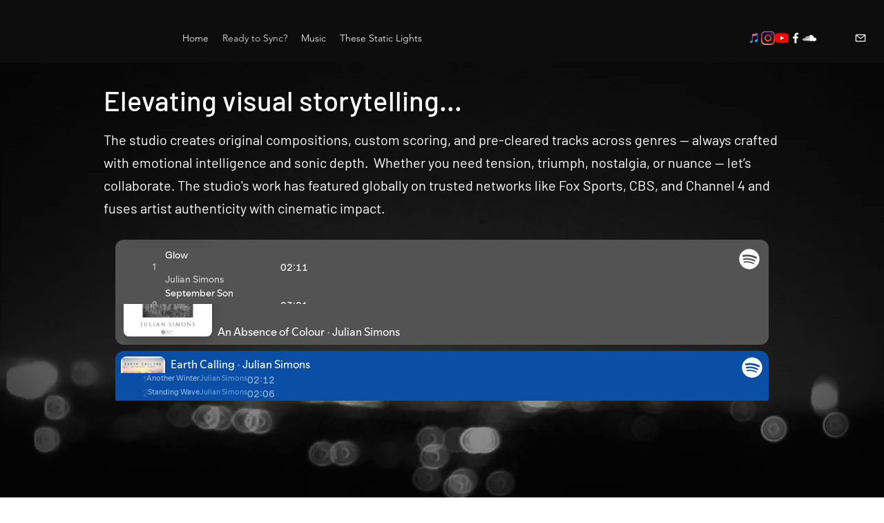

--- FILE ---
content_type: text/html; charset=utf-8
request_url: https://open.spotify.com/embed?uri=spotify%3Aalbum%3A1Zxzqjb463e0tzwNm1sAcd
body_size: 4224
content:
<!DOCTYPE html><html lang="en"><head><meta charSet="utf-8" data-next-head=""/><meta name="viewport" content="width=device-width" data-next-head=""/><title data-next-head=""></title><link rel="icon" href="/favicon.ico" data-next-head=""/><link rel="preload" href="https://embed-cdn.spotifycdn.com/_next/static/css/7914bff56eb925e2.css" as="style"/><link rel="preload" href="https://embed-cdn.spotifycdn.com/_next/static/css/36cf4511801a9b79.css" as="style"/><link rel="preload" href="https://embed-cdn.spotifycdn.com/_next/static/css/7d581cf0ee717049.css" as="style"/><meta name="sentry-trace" content="045f32a98d3d2e624772eb9c933222b2-e8df186db8711c13-0"/><meta name="baggage" content="sentry-environment=production,sentry-release=8860aece609540f4203eff844739a545d837fbca,sentry-public_key=4cc707ab12ea4779b417479c0550a5cb,sentry-trace_id=045f32a98d3d2e624772eb9c933222b2,sentry-org_id=22381,sentry-sampled=false,sentry-sample_rand=0.988649149121098,sentry-sample_rate=0"/><link rel="stylesheet" href="https://embed-cdn.spotifycdn.com/_next/static/css/7914bff56eb925e2.css" data-n-g=""/><link rel="stylesheet" href="https://embed-cdn.spotifycdn.com/_next/static/css/36cf4511801a9b79.css" data-n-p=""/><link rel="stylesheet" href="https://embed-cdn.spotifycdn.com/_next/static/css/7d581cf0ee717049.css" data-n-p=""/><noscript data-n-css=""></noscript><script defer="" noModule="" src="https://embed-cdn.spotifycdn.com/_next/static/chunks/polyfills-42372ed130431b0a.js"></script><script src="https://embed-cdn.spotifycdn.com/_next/static/chunks/webpack-9ff48e4caec82fc7.js" defer=""></script><script src="https://embed-cdn.spotifycdn.com/_next/static/chunks/framework-06746325465d6acb.js" defer=""></script><script src="https://embed-cdn.spotifycdn.com/_next/static/chunks/main-c3dc5c92ef436883.js" defer=""></script><script src="https://embed-cdn.spotifycdn.com/_next/static/chunks/pages/_app-128ad68c3e30c67d.js" defer=""></script><script src="https://embed-cdn.spotifycdn.com/_next/static/chunks/c74a394c-e24855accc540de9.js" defer=""></script><script src="https://embed-cdn.spotifycdn.com/_next/static/chunks/956ba4ca-0c87f12d5cae4c6b.js" defer=""></script><script src="https://embed-cdn.spotifycdn.com/_next/static/chunks/6949-f7a6946275ce426e.js" defer=""></script><script src="https://embed-cdn.spotifycdn.com/_next/static/chunks/9567-3aa52b20ac3d0818.js" defer=""></script><script src="https://embed-cdn.spotifycdn.com/_next/static/chunks/6754-b57e72558a4cd895.js" defer=""></script><script src="https://embed-cdn.spotifycdn.com/_next/static/chunks/9472-2aeba8bb5698083b.js" defer=""></script><script src="https://embed-cdn.spotifycdn.com/_next/static/chunks/236-7b3239abc8a1301c.js" defer=""></script><script src="https://embed-cdn.spotifycdn.com/_next/static/chunks/pages/album/%5Bid%5D-a5229198909ea07f.js" defer=""></script><script src="https://embed-cdn.spotifycdn.com/_next/static/fdb7a23c-c5ef-4e2e-84d4-d448e27df8dc/_buildManifest.js" defer=""></script><script src="https://embed-cdn.spotifycdn.com/_next/static/fdb7a23c-c5ef-4e2e-84d4-d448e27df8dc/_ssgManifest.js" defer=""></script></head><body><div id="__next"><div style="--image-src:url(&#x27;https://image-cdn-ak.spotifycdn.com/image/ab67616d00001e0272f8cb1c36341fc65e87de3c&#x27;)" data-testid="main-page"><base target="_blank"/><style data-emotion="css-global fdjozx">body{color:rgb(255, 255, 255);}h1,h2{margin:0;font-size:initial;font-weight:normal;}.no-focus-outline *:focus{outline:0;}button{margin:0;border:0;padding:0;color:inherit;background-color:transparent;cursor:pointer;}button:focus-visible{outline:#3673d4 auto 5px!important;border-bottom:none!important;}button::after{border-bottom:none!important;}a{color:rgb(255, 255, 255);-webkit-text-decoration:none;text-decoration:none;}a:focus-visible{-webkit-text-decoration:underline!important;text-decoration:underline!important;}button{-webkit-user-select:none;-moz-user-select:none;-ms-user-select:none;user-select:none;}</style><div data-testid="embed-widget-container" class="encore-dark-theme encore-layout-themes TrackListWidget_widgetContainer__VVETD" style="--dynamic-opacity:1;--dynamic-background-base:rgba(83, 83, 83, 255);--dynamic-background-tinted:rgba(51, 51, 51, 255);--dynamic-background-tinted-50:rgba(51, 51, 51, 0.5);--background-base:rgba(83, 83, 83, 255);--background-tinted:rgba(51, 51, 51, 255);--text-base:rgba(255, 255, 255, 255);--text-bright-accent:rgba(255, 255, 255, 255);--text-subdued:rgba(205, 205, 205, 255)"><div data-testid="initialized-false" class="TrackListWidget_trackListGridContainer__GZGxh"><div class="TrackListWidget_coverArtContainer__QAXYk"><div aria-hidden="true" class="CoverArtBase_coverArt__ne0XI CoverArtTrackList_coverArtTrackList__1YwHX"></div></div><div class="TrackListWidget_spotifyLogoContainer__M1SxS"><a title="Play on Spotify" href="https://open.spotify.com" role="button" aria-label="Play on Spotify" data-testid="spotify-logo"><svg data-encore-id="icon" role="img" aria-hidden="true" class="e-91185-icon e-91185-baseline" style="--encore-icon-fill:var(--text-base, #000000);--encore-icon-height:var(--encore-graphic-size-decorative-larger);--encore-icon-width:var(--encore-graphic-size-decorative-larger)" viewBox="0 0 24 24"><path d='M12.438 1.009C6.368.769 1.251 5.494 1.008 11.565c-.24 6.07 4.485 11.186 10.556 11.426 6.07.242 11.185-4.484 11.427-10.554S18.507 1.251 12.438 1.009m4.644 16.114a.657.657 0 0 1-.897.246 13.2 13.2 0 0 0-4.71-1.602 13.2 13.2 0 0 0-4.968.242.658.658 0 0 1-.31-1.278 14.5 14.5 0 0 1 5.46-.265c1.837.257 3.579.851 5.177 1.76.315.178.425.58.246.896zm1.445-2.887a.853.853 0 0 1-1.158.344 16.2 16.2 0 0 0-5.475-1.797 16.2 16.2 0 0 0-5.758.219.855.855 0 0 1-1.018-.65.85.85 0 0 1 .65-1.018 17.9 17.9 0 0 1 6.362-.241 17.9 17.9 0 0 1 6.049 1.985c.415.224.57.743.344 1.158zm1.602-3.255a1.05 1.05 0 0 1-1.418.448 19.7 19.7 0 0 0-6.341-2.025 19.6 19.6 0 0 0-6.655.199 1.05 1.05 0 1 1-.417-2.06 21.7 21.7 0 0 1 7.364-.22 21.7 21.7 0 0 1 7.019 2.24c.515.268.715.903.448 1.418'/></svg></a></div><div class="TrackListWidget_metadataContainer__EP9LF"><div class="CondensedMetadata_condensedMetadataWrapper__6reTF"><span class="e-91185-text encore-text-body-medium CondensedMetadata_title__FRgOV" data-encore-id="text" dir="auto"><div class="Marquee_container__CV7du"><div class="Marquee_scrollableContainer__mcSox"><div class="Marquee_inner__UKCZf"><span class="e-91185-text encore-text-body-medium CondensedMetadata_condensedMetadataContainer__egWwQ" data-encore-id="text"><span class="e-91185-text encore-text-body-medium" data-encore-id="text">An Absence of Colour</span><span class="e-91185-text encore-text-body-small-bold encore-internal-color-text-subdued CondensedMetadata_separator__XZW4C" data-encore-id="text" aria-hidden="true">·</span><span class="e-91185-text encore-text-body-medium" data-encore-id="text">Julian Simons</span></span></div></div></div></span></div></div><div class="TrackListWidget_tagListContainer__I8UFM"></div><div class="TrackListWidget_playerControlsWrapper__MtZxe"></div></div><div class="TrackList_backgroundColorContainer__vm8ks TrackListWidget_trackListContainer__zpYQe" data-testid="tracklist"><div class="TrackList_opacityContainer__L_yni"><div class="TrackList_wrapper__H3yYt"><ol class="TrackList_trackListContainer__E6i38" aria-label="Track list"><li class="TracklistRow_trackListRow__vrAAd TracklistRow_isPlayable__U6o2r" data-testid="tracklist-row-0"><div class="TracklistRow_trackNumberCell__GQdAG"><button data-testid="playback-indicator" class="e-91185-button e-91185-button-tertiary e-91185-overflow-wrap-anywhere e-91185-baseline encore-text-body-medium-bold e-91185-focus-border e-91185-button-tertiary--condensed-all encore-internal-color-text-base TracklistRow_trackNumberCellContent__781FQ" aria-label="Play track" data-encore-id="buttonTertiary"><span class="e-91185-text encore-text-body-small encore-internal-color-text-subdued" data-encore-id="text">1</span></button></div><h3 class="e-91185-text encore-text-body-medium encore-internal-color-text-base TracklistRow_title__1RtS6" data-encore-id="text" dir="auto">Glow</h3><h4 class="e-91185-text encore-text-body-medium encore-internal-color-text-subdued TracklistRow_subtitle___DhJK" data-encore-id="text" dir="auto">Julian Simons</h4><div class="TracklistRow_durationCell__CUhMO" data-testid="duration-cell">02:11</div></li><li class="TracklistRow_trackListRow__vrAAd TracklistRow_isPlayable__U6o2r" data-testid="tracklist-row-1"><div class="TracklistRow_trackNumberCell__GQdAG"><button data-testid="playback-indicator" class="e-91185-button e-91185-button-tertiary e-91185-overflow-wrap-anywhere e-91185-baseline encore-text-body-medium-bold e-91185-focus-border e-91185-button-tertiary--condensed-all encore-internal-color-text-base TracklistRow_trackNumberCellContent__781FQ" aria-label="Play track" data-encore-id="buttonTertiary"><span class="e-91185-text encore-text-body-small encore-internal-color-text-subdued" data-encore-id="text">2</span></button></div><h3 class="e-91185-text encore-text-body-medium encore-internal-color-text-base TracklistRow_title__1RtS6" data-encore-id="text" dir="auto">September Son</h3><h4 class="e-91185-text encore-text-body-medium encore-internal-color-text-subdued TracklistRow_subtitle___DhJK" data-encore-id="text" dir="auto">Julian Simons</h4><div class="TracklistRow_durationCell__CUhMO" data-testid="duration-cell">03:01</div></li><li class="TracklistRow_trackListRow__vrAAd TracklistRow_isPlayable__U6o2r" data-testid="tracklist-row-2"><div class="TracklistRow_trackNumberCell__GQdAG"><button data-testid="playback-indicator" class="e-91185-button e-91185-button-tertiary e-91185-overflow-wrap-anywhere e-91185-baseline encore-text-body-medium-bold e-91185-focus-border e-91185-button-tertiary--condensed-all encore-internal-color-text-base TracklistRow_trackNumberCellContent__781FQ" aria-label="Play track" data-encore-id="buttonTertiary"><span class="e-91185-text encore-text-body-small encore-internal-color-text-subdued" data-encore-id="text">3</span></button></div><h3 class="e-91185-text encore-text-body-medium encore-internal-color-text-base TracklistRow_title__1RtS6" data-encore-id="text" dir="auto">A Sentimental Trip</h3><h4 class="e-91185-text encore-text-body-medium encore-internal-color-text-subdued TracklistRow_subtitle___DhJK" data-encore-id="text" dir="auto">Julian Simons</h4><div class="TracklistRow_durationCell__CUhMO" data-testid="duration-cell">02:15</div></li><li class="TracklistRow_trackListRow__vrAAd TracklistRow_isPlayable__U6o2r" data-testid="tracklist-row-3"><div class="TracklistRow_trackNumberCell__GQdAG"><button data-testid="playback-indicator" class="e-91185-button e-91185-button-tertiary e-91185-overflow-wrap-anywhere e-91185-baseline encore-text-body-medium-bold e-91185-focus-border e-91185-button-tertiary--condensed-all encore-internal-color-text-base TracklistRow_trackNumberCellContent__781FQ" aria-label="Play track" data-encore-id="buttonTertiary"><span class="e-91185-text encore-text-body-small encore-internal-color-text-subdued" data-encore-id="text">4</span></button></div><h3 class="e-91185-text encore-text-body-medium encore-internal-color-text-base TracklistRow_title__1RtS6" data-encore-id="text" dir="auto">The Lost Waltz</h3><h4 class="e-91185-text encore-text-body-medium encore-internal-color-text-subdued TracklistRow_subtitle___DhJK" data-encore-id="text" dir="auto">Julian Simons</h4><div class="TracklistRow_durationCell__CUhMO" data-testid="duration-cell">02:57</div></li><li class="TracklistRow_trackListRow__vrAAd TracklistRow_isPlayable__U6o2r" data-testid="tracklist-row-4"><div class="TracklistRow_trackNumberCell__GQdAG"><button data-testid="playback-indicator" class="e-91185-button e-91185-button-tertiary e-91185-overflow-wrap-anywhere e-91185-baseline encore-text-body-medium-bold e-91185-focus-border e-91185-button-tertiary--condensed-all encore-internal-color-text-base TracklistRow_trackNumberCellContent__781FQ" aria-label="Play track" data-encore-id="buttonTertiary"><span class="e-91185-text encore-text-body-small encore-internal-color-text-subdued" data-encore-id="text">5</span></button></div><h3 class="e-91185-text encore-text-body-medium encore-internal-color-text-base TracklistRow_title__1RtS6" data-encore-id="text" dir="auto">Iridescence</h3><h4 class="e-91185-text encore-text-body-medium encore-internal-color-text-subdued TracklistRow_subtitle___DhJK" data-encore-id="text" dir="auto">Julian Simons</h4><div class="TracklistRow_durationCell__CUhMO" data-testid="duration-cell">02:07</div></li><li class="TracklistRow_trackListRow__vrAAd TracklistRow_isPlayable__U6o2r" data-testid="tracklist-row-5"><div class="TracklistRow_trackNumberCell__GQdAG"><button data-testid="playback-indicator" class="e-91185-button e-91185-button-tertiary e-91185-overflow-wrap-anywhere e-91185-baseline encore-text-body-medium-bold e-91185-focus-border e-91185-button-tertiary--condensed-all encore-internal-color-text-base TracklistRow_trackNumberCellContent__781FQ" aria-label="Play track" data-encore-id="buttonTertiary"><span class="e-91185-text encore-text-body-small encore-internal-color-text-subdued" data-encore-id="text">6</span></button></div><h3 class="e-91185-text encore-text-body-medium encore-internal-color-text-base TracklistRow_title__1RtS6" data-encore-id="text" dir="auto">An Absence Of Colour</h3><h4 class="e-91185-text encore-text-body-medium encore-internal-color-text-subdued TracklistRow_subtitle___DhJK" data-encore-id="text" dir="auto">Julian Simons</h4><div class="TracklistRow_durationCell__CUhMO" data-testid="duration-cell">03:11</div></li><li class="TracklistRow_trackListRow__vrAAd TracklistRow_isPlayable__U6o2r" data-testid="tracklist-row-6"><div class="TracklistRow_trackNumberCell__GQdAG"><button data-testid="playback-indicator" class="e-91185-button e-91185-button-tertiary e-91185-overflow-wrap-anywhere e-91185-baseline encore-text-body-medium-bold e-91185-focus-border e-91185-button-tertiary--condensed-all encore-internal-color-text-base TracklistRow_trackNumberCellContent__781FQ" aria-label="Play track" data-encore-id="buttonTertiary"><span class="e-91185-text encore-text-body-small encore-internal-color-text-subdued" data-encore-id="text">7</span></button></div><h3 class="e-91185-text encore-text-body-medium encore-internal-color-text-base TracklistRow_title__1RtS6" data-encore-id="text" dir="auto">The Winter&#x27;s Shade</h3><h4 class="e-91185-text encore-text-body-medium encore-internal-color-text-subdued TracklistRow_subtitle___DhJK" data-encore-id="text" dir="auto">Julian Simons</h4><div class="TracklistRow_durationCell__CUhMO" data-testid="duration-cell">02:31</div></li><li class="TracklistRow_trackListRow__vrAAd TracklistRow_isPlayable__U6o2r" data-testid="tracklist-row-7"><div class="TracklistRow_trackNumberCell__GQdAG"><button data-testid="playback-indicator" class="e-91185-button e-91185-button-tertiary e-91185-overflow-wrap-anywhere e-91185-baseline encore-text-body-medium-bold e-91185-focus-border e-91185-button-tertiary--condensed-all encore-internal-color-text-base TracklistRow_trackNumberCellContent__781FQ" aria-label="Play track" data-encore-id="buttonTertiary"><span class="e-91185-text encore-text-body-small encore-internal-color-text-subdued" data-encore-id="text">8</span></button></div><h3 class="e-91185-text encore-text-body-medium encore-internal-color-text-base TracklistRow_title__1RtS6" data-encore-id="text" dir="auto">Floating On A Sea Of Stars</h3><h4 class="e-91185-text encore-text-body-medium encore-internal-color-text-subdued TracklistRow_subtitle___DhJK" data-encore-id="text" dir="auto">Julian Simons</h4><div class="TracklistRow_durationCell__CUhMO" data-testid="duration-cell">02:39</div></li><li class="TracklistRow_trackListRow__vrAAd TracklistRow_isPlayable__U6o2r" data-testid="tracklist-row-8"><div class="TracklistRow_trackNumberCell__GQdAG"><button data-testid="playback-indicator" class="e-91185-button e-91185-button-tertiary e-91185-overflow-wrap-anywhere e-91185-baseline encore-text-body-medium-bold e-91185-focus-border e-91185-button-tertiary--condensed-all encore-internal-color-text-base TracklistRow_trackNumberCellContent__781FQ" aria-label="Play track" data-encore-id="buttonTertiary"><span class="e-91185-text encore-text-body-small encore-internal-color-text-subdued" data-encore-id="text">9</span></button></div><h3 class="e-91185-text encore-text-body-medium encore-internal-color-text-base TracklistRow_title__1RtS6" data-encore-id="text" dir="auto">The Breathing Tides</h3><h4 class="e-91185-text encore-text-body-medium encore-internal-color-text-subdued TracklistRow_subtitle___DhJK" data-encore-id="text" dir="auto">Julian Simons</h4><div class="TracklistRow_durationCell__CUhMO" data-testid="duration-cell">03:02</div></li><li class="TracklistRow_trackListRow__vrAAd TracklistRow_isPlayable__U6o2r" data-testid="tracklist-row-9"><div class="TracklistRow_trackNumberCell__GQdAG"><button data-testid="playback-indicator" class="e-91185-button e-91185-button-tertiary e-91185-overflow-wrap-anywhere e-91185-baseline encore-text-body-medium-bold e-91185-focus-border e-91185-button-tertiary--condensed-all encore-internal-color-text-base TracklistRow_trackNumberCellContent__781FQ" aria-label="Play track" data-encore-id="buttonTertiary"><span class="e-91185-text encore-text-body-small encore-internal-color-text-subdued" data-encore-id="text">10</span></button></div><h3 class="e-91185-text encore-text-body-medium encore-internal-color-text-base TracklistRow_title__1RtS6" data-encore-id="text" dir="auto">Luna Shores</h3><h4 class="e-91185-text encore-text-body-medium encore-internal-color-text-subdued TracklistRow_subtitle___DhJK" data-encore-id="text" dir="auto">Julian Simons</h4><div class="TracklistRow_durationCell__CUhMO" data-testid="duration-cell">02:54</div></li><li class="TracklistRow_trackListRow__vrAAd TracklistRow_isPlayable__U6o2r" data-testid="tracklist-row-10"><div class="TracklistRow_trackNumberCell__GQdAG"><button data-testid="playback-indicator" class="e-91185-button e-91185-button-tertiary e-91185-overflow-wrap-anywhere e-91185-baseline encore-text-body-medium-bold e-91185-focus-border e-91185-button-tertiary--condensed-all encore-internal-color-text-base TracklistRow_trackNumberCellContent__781FQ" aria-label="Play track" data-encore-id="buttonTertiary"><span class="e-91185-text encore-text-body-small encore-internal-color-text-subdued" data-encore-id="text">11</span></button></div><h3 class="e-91185-text encore-text-body-medium encore-internal-color-text-base TracklistRow_title__1RtS6" data-encore-id="text" dir="auto">November&#x27;s Song</h3><h4 class="e-91185-text encore-text-body-medium encore-internal-color-text-subdued TracklistRow_subtitle___DhJK" data-encore-id="text" dir="auto">Julian Simons</h4><div class="TracklistRow_durationCell__CUhMO" data-testid="duration-cell">02:59</div></li><li class="TracklistRow_trackListRow__vrAAd TracklistRow_isPlayable__U6o2r" data-testid="tracklist-row-11"><div class="TracklistRow_trackNumberCell__GQdAG"><button data-testid="playback-indicator" class="e-91185-button e-91185-button-tertiary e-91185-overflow-wrap-anywhere e-91185-baseline encore-text-body-medium-bold e-91185-focus-border e-91185-button-tertiary--condensed-all encore-internal-color-text-base TracklistRow_trackNumberCellContent__781FQ" aria-label="Play track" data-encore-id="buttonTertiary"><span class="e-91185-text encore-text-body-small encore-internal-color-text-subdued" data-encore-id="text">12</span></button></div><h3 class="e-91185-text encore-text-body-medium encore-internal-color-text-base TracklistRow_title__1RtS6" data-encore-id="text" dir="auto">Coda</h3><h4 class="e-91185-text encore-text-body-medium encore-internal-color-text-subdued TracklistRow_subtitle___DhJK" data-encore-id="text" dir="auto">Julian Simons</h4><div class="TracklistRow_durationCell__CUhMO" data-testid="duration-cell">05:53</div></li></ol></div></div></div></div></div></div><script id="__NEXT_DATA__" type="application/json">{"props":{"pageProps":{"state":{"data":{"entity":{"type":"album","name":"An Absence of Colour","uri":"spotify:album:1Zxzqjb463e0tzwNm1sAcd","id":"1Zxzqjb463e0tzwNm1sAcd","title":"An Absence of Colour","subtitle":"Julian Simons","isPreRelease":false,"releaseDate":null,"duration":0,"isPlayable":true,"playabilityReason":"PLAYABLE","isExplicit":false,"hasVideo":false,"relatedEntityUri":"spotify:album:1Zxzqjb463e0tzwNm1sAcd","trackList":[{"uri":"spotify:track:50HF7NrERkdAXuFcYdlceY","uid":"5ab50cbf00d4f008474a","title":"Glow","subtitle":"Julian Simons","isExplicit":false,"isNineteenPlus":false,"duration":131471,"isPlayable":true,"playabilityReason":"PLAYABLE","audioPreview":{"format":"MP3_96","url":"https://p.scdn.co/mp3-preview/43f2c6e32dc62ae0ad1f383c5164b64916d15c09"},"entityType":"track"},{"uri":"spotify:track:0snG0Huh6GqeQMHteFxvxi","uid":"763593e471e483797b02","title":"September Son","subtitle":"Julian Simons","isExplicit":false,"isNineteenPlus":false,"duration":181487,"isPlayable":true,"playabilityReason":"PLAYABLE","audioPreview":{"format":"MP3_96","url":"https://p.scdn.co/mp3-preview/7c11dab3348819843665ea33120431d08d6d8994"},"entityType":"track"},{"uri":"spotify:track:2DRUjoXUJYrn3Kw55CL1NP","uid":"4b705516b44b19560520","title":"A Sentimental Trip","subtitle":"Julian Simons","isExplicit":false,"isNineteenPlus":false,"duration":135650,"isPlayable":true,"playabilityReason":"PLAYABLE","audioPreview":{"format":"MP3_96","url":"https://p.scdn.co/mp3-preview/40620bda458dfcaf2b350aeceb6579f53d11f3c1"},"entityType":"track"},{"uri":"spotify:track:7lzReEme9I5yv3ebDuQ1qs","uid":"0c3ad630303eb544aa2f","title":"The Lost Waltz","subtitle":"Julian Simons","isExplicit":false,"isNineteenPlus":false,"duration":177563,"isPlayable":true,"playabilityReason":"PLAYABLE","audioPreview":{"format":"MP3_96","url":"https://p.scdn.co/mp3-preview/964892386b3d95a7b1d33dc2d2c1beb7970c6421"},"entityType":"track"},{"uri":"spotify:track:7G7TmIjqrzInuC4PUu61h5","uid":"9873fe5ee4af66b1694c","title":"Iridescence","subtitle":"Julian Simons","isExplicit":false,"isNineteenPlus":false,"duration":127152,"isPlayable":true,"playabilityReason":"PLAYABLE","audioPreview":{"format":"MP3_96","url":"https://p.scdn.co/mp3-preview/1245191bc0189073e8cdd77d37c424ef1bf749f2"},"entityType":"track"},{"uri":"spotify:track:1Dpcix9ZXpbKAPdIIQdbAv","uid":"81bb02e5230116d9cb23","title":"An Absence Of Colour","subtitle":"Julian Simons","isExplicit":false,"isNineteenPlus":false,"duration":191486,"isPlayable":true,"playabilityReason":"PLAYABLE","audioPreview":{"format":"MP3_96","url":"https://p.scdn.co/mp3-preview/fefdb1eaa06eba20da559c0f39ebfeeba2534e4f"},"entityType":"track"},{"uri":"spotify:track:49yuEul3Ow5T4CuQrz4zId","uid":"2569dc2db9e41ab4d9ec","title":"The Winter's Shade","subtitle":"Julian Simons","isExplicit":false,"isNineteenPlus":false,"duration":151161,"isPlayable":true,"playabilityReason":"PLAYABLE","audioPreview":{"format":"MP3_96","url":"https://p.scdn.co/mp3-preview/2bf5d279bf80c958c5655d3e05c9087f5bf305df"},"entityType":"track"},{"uri":"spotify:track:74GteA1tJv9IO8ZqmD3cjs","uid":"06f9d2ef014af8cbc2aa","title":"Floating On A Sea Of Stars","subtitle":"Julian Simons","isExplicit":false,"isNineteenPlus":false,"duration":159242,"isPlayable":true,"playabilityReason":"PLAYABLE","audioPreview":{"format":"MP3_96","url":"https://p.scdn.co/mp3-preview/3bbfa6a5c1006950e432d33a97ed5c1c0ec21c3f"},"entityType":"track"},{"uri":"spotify:track:787O4FDxlxHFK4w04rxnpC","uid":"c23f3cf45031c2b44ca2","title":"The Breathing Tides","subtitle":"Julian Simons","isExplicit":false,"isNineteenPlus":false,"duration":182601,"isPlayable":true,"playabilityReason":"PLAYABLE","audioPreview":{"format":"MP3_96","url":"https://p.scdn.co/mp3-preview/406227cae83eec7cf41d3a88b40063b8a15e82c2"},"entityType":"track"},{"uri":"spotify:track:64DfShilEmGbcKE3vHl26I","uid":"acd6efd2151fb8c380da","title":"Luna Shores","subtitle":"Julian Simons","isExplicit":false,"isNineteenPlus":false,"duration":174521,"isPlayable":true,"playabilityReason":"PLAYABLE","audioPreview":{"format":"MP3_96","url":"https://p.scdn.co/mp3-preview/2aeab9ecef04deeb6e9decefd28fba7ef90109a3"},"entityType":"track"},{"uri":"spotify:track:2IgexDqGWCK3gBwwYrCCvx","uid":"56885e60c9311b2d7a31","title":"November's Song","subtitle":"Julian Simons","isExplicit":false,"isNineteenPlus":false,"duration":179568,"isPlayable":true,"playabilityReason":"PLAYABLE","audioPreview":{"format":"MP3_96","url":"https://p.scdn.co/mp3-preview/3fe08144b5fba78295ee776d9c75c01f4ea671f3"},"entityType":"track"},{"uri":"spotify:track:2p6j1Et7laXHT0LO52AJpb","uid":"264b36ddb8d39f835225","title":"Coda","subtitle":"Julian Simons","isExplicit":false,"isNineteenPlus":false,"duration":353383,"isPlayable":true,"playabilityReason":"PLAYABLE","audioPreview":{"format":"MP3_96","url":"https://p.scdn.co/mp3-preview/dd91264a211ba058971a4bdb8a85833aea82cbbf"},"entityType":"track"}],"visualIdentity":{"backgroundBase":{"alpha":255,"blue":83,"green":83,"red":83},"backgroundTintedBase":{"alpha":255,"blue":51,"green":51,"red":51},"textBase":{"alpha":255,"blue":255,"green":255,"red":255},"textBrightAccent":{"alpha":255,"blue":255,"green":255,"red":255},"textSubdued":{"alpha":255,"blue":205,"green":205,"red":205},"image":[{"url":"https://image-cdn-ak.spotifycdn.com/image/ab67616d00001e0272f8cb1c36341fc65e87de3c","maxHeight":300,"maxWidth":300},{"url":"https://image-cdn-ak.spotifycdn.com/image/ab67616d0000485172f8cb1c36341fc65e87de3c","maxHeight":64,"maxWidth":64},{"url":"https://image-cdn-ak.spotifycdn.com/image/ab67616d0000b27372f8cb1c36341fc65e87de3c","maxHeight":640,"maxWidth":640}]}},"embeded_entity_uri":"spotify:album:1Zxzqjb463e0tzwNm1sAcd","defaultAudioFileObject":{"passthrough":"NONE"}},"settings":{"rtl":false,"session":{"accessToken":"BQAd1SyIcsUIKccJN3ZYEpKX5vplcP_q3z8paMcnQUj_T0XvrrLPD_NqZ9emNjau15D-E16tqPGjQeq1RpeotKI9QU8S8hW_YM7jqwPqXUJbJG1QWLoZEHMidvObvVBSQy4yJndekCY","accessTokenExpirationTimestampMs":1769895240979,"isAnonymous":true},"entityContext":"album","clientId":"ab9ad0d96a624805a7d51e8868df1f97","isMobile":false,"isSafari":false,"isIOS":false,"isTablet":false,"isDarkMode":false},"machineState":{"initialized":false,"showOverflowMenu":false,"playbackMode":"unknown","currentPreviewTrackIndex":0,"platformSupportsEncryptedContent":false}},"config":{"correlationId":"9b6665243c3ee3cac8528aff9a713982","strings":{"en":{"translation":{}}},"locale":"en","clientId":"ab9ad0d96a624805a7d51e8868df1f97","restrictionId":""},"_sentryTraceData":"045f32a98d3d2e624772eb9c933222b2-003e0a50871887d0-0","_sentryBaggage":"sentry-environment=production,sentry-release=8860aece609540f4203eff844739a545d837fbca,sentry-public_key=4cc707ab12ea4779b417479c0550a5cb,sentry-trace_id=045f32a98d3d2e624772eb9c933222b2,sentry-org_id=22381,sentry-sampled=false,sentry-sample_rand=0.988649149121098,sentry-sample_rate=0"},"__N_SSP":true},"page":"/album/[id]","query":{"uri":"spotify:album:1Zxzqjb463e0tzwNm1sAcd","id":"1Zxzqjb463e0tzwNm1sAcd"},"buildId":"fdb7a23c-c5ef-4e2e-84d4-d448e27df8dc","assetPrefix":"https://embed-cdn.spotifycdn.com","isFallback":false,"isExperimentalCompile":false,"gssp":true,"scriptLoader":[]}</script></body></html>

--- FILE ---
content_type: text/html; charset=utf-8
request_url: https://open.spotify.com/embed?uri=spotify%3Aalbum%3A5tb4IaTqX8S3tIwKI8yJ1b
body_size: 4167
content:
<!DOCTYPE html><html lang="en"><head><meta charSet="utf-8" data-next-head=""/><meta name="viewport" content="width=device-width" data-next-head=""/><title data-next-head=""></title><link rel="icon" href="/favicon.ico" data-next-head=""/><link rel="preload" href="https://embed-cdn.spotifycdn.com/_next/static/css/7914bff56eb925e2.css" as="style"/><link rel="preload" href="https://embed-cdn.spotifycdn.com/_next/static/css/36cf4511801a9b79.css" as="style"/><link rel="preload" href="https://embed-cdn.spotifycdn.com/_next/static/css/7d581cf0ee717049.css" as="style"/><meta name="sentry-trace" content="e61662bcf7163d6aba3048b97b82fe6d-e9737a2e5104d2d6-0"/><meta name="baggage" content="sentry-environment=production,sentry-release=8860aece609540f4203eff844739a545d837fbca,sentry-public_key=4cc707ab12ea4779b417479c0550a5cb,sentry-trace_id=e61662bcf7163d6aba3048b97b82fe6d,sentry-org_id=22381,sentry-sampled=false,sentry-sample_rand=0.3539565332142951,sentry-sample_rate=0"/><link rel="stylesheet" href="https://embed-cdn.spotifycdn.com/_next/static/css/7914bff56eb925e2.css" data-n-g=""/><link rel="stylesheet" href="https://embed-cdn.spotifycdn.com/_next/static/css/36cf4511801a9b79.css" data-n-p=""/><link rel="stylesheet" href="https://embed-cdn.spotifycdn.com/_next/static/css/7d581cf0ee717049.css" data-n-p=""/><noscript data-n-css=""></noscript><script defer="" noModule="" src="https://embed-cdn.spotifycdn.com/_next/static/chunks/polyfills-42372ed130431b0a.js"></script><script src="https://embed-cdn.spotifycdn.com/_next/static/chunks/webpack-9ff48e4caec82fc7.js" defer=""></script><script src="https://embed-cdn.spotifycdn.com/_next/static/chunks/framework-06746325465d6acb.js" defer=""></script><script src="https://embed-cdn.spotifycdn.com/_next/static/chunks/main-c3dc5c92ef436883.js" defer=""></script><script src="https://embed-cdn.spotifycdn.com/_next/static/chunks/pages/_app-128ad68c3e30c67d.js" defer=""></script><script src="https://embed-cdn.spotifycdn.com/_next/static/chunks/c74a394c-e24855accc540de9.js" defer=""></script><script src="https://embed-cdn.spotifycdn.com/_next/static/chunks/956ba4ca-0c87f12d5cae4c6b.js" defer=""></script><script src="https://embed-cdn.spotifycdn.com/_next/static/chunks/6949-f7a6946275ce426e.js" defer=""></script><script src="https://embed-cdn.spotifycdn.com/_next/static/chunks/9567-3aa52b20ac3d0818.js" defer=""></script><script src="https://embed-cdn.spotifycdn.com/_next/static/chunks/6754-b57e72558a4cd895.js" defer=""></script><script src="https://embed-cdn.spotifycdn.com/_next/static/chunks/9472-2aeba8bb5698083b.js" defer=""></script><script src="https://embed-cdn.spotifycdn.com/_next/static/chunks/236-7b3239abc8a1301c.js" defer=""></script><script src="https://embed-cdn.spotifycdn.com/_next/static/chunks/pages/album/%5Bid%5D-a5229198909ea07f.js" defer=""></script><script src="https://embed-cdn.spotifycdn.com/_next/static/fdb7a23c-c5ef-4e2e-84d4-d448e27df8dc/_buildManifest.js" defer=""></script><script src="https://embed-cdn.spotifycdn.com/_next/static/fdb7a23c-c5ef-4e2e-84d4-d448e27df8dc/_ssgManifest.js" defer=""></script></head><body><div id="__next"><div style="--image-src:url(&#x27;https://image-cdn-fa.spotifycdn.com/image/ab67616d00001e02b9fa4de9b346b53270905b16&#x27;)" data-testid="main-page"><base target="_blank"/><style data-emotion="css-global fdjozx">body{color:rgb(255, 255, 255);}h1,h2{margin:0;font-size:initial;font-weight:normal;}.no-focus-outline *:focus{outline:0;}button{margin:0;border:0;padding:0;color:inherit;background-color:transparent;cursor:pointer;}button:focus-visible{outline:#3673d4 auto 5px!important;border-bottom:none!important;}button::after{border-bottom:none!important;}a{color:rgb(255, 255, 255);-webkit-text-decoration:none;text-decoration:none;}a:focus-visible{-webkit-text-decoration:underline!important;text-decoration:underline!important;}button{-webkit-user-select:none;-moz-user-select:none;-ms-user-select:none;user-select:none;}</style><div data-testid="embed-widget-container" class="encore-dark-theme encore-layout-themes TrackListWidget_widgetContainer__VVETD" style="--dynamic-opacity:1;--dynamic-background-base:rgba(10, 79, 165, 255);--dynamic-background-tinted:rgba(0, 40, 124, 255);--dynamic-background-tinted-50:rgba(0, 40, 124, 0.5);--background-base:rgba(10, 79, 165, 255);--background-tinted:rgba(0, 40, 124, 255);--text-base:rgba(255, 255, 255, 255);--text-bright-accent:rgba(255, 255, 255, 255);--text-subdued:rgba(168, 209, 255, 255)"><div data-testid="initialized-false" class="TrackListWidget_trackListGridContainer__GZGxh"><div class="TrackListWidget_coverArtContainer__QAXYk"><div aria-hidden="true" class="CoverArtBase_coverArt__ne0XI CoverArtTrackList_coverArtTrackList__1YwHX"></div></div><div class="TrackListWidget_spotifyLogoContainer__M1SxS"><a title="Play on Spotify" href="https://open.spotify.com" role="button" aria-label="Play on Spotify" data-testid="spotify-logo"><svg data-encore-id="icon" role="img" aria-hidden="true" class="e-91185-icon e-91185-baseline" style="--encore-icon-fill:var(--text-base, #000000);--encore-icon-height:var(--encore-graphic-size-decorative-larger);--encore-icon-width:var(--encore-graphic-size-decorative-larger)" viewBox="0 0 24 24"><path d='M12.438 1.009C6.368.769 1.251 5.494 1.008 11.565c-.24 6.07 4.485 11.186 10.556 11.426 6.07.242 11.185-4.484 11.427-10.554S18.507 1.251 12.438 1.009m4.644 16.114a.657.657 0 0 1-.897.246 13.2 13.2 0 0 0-4.71-1.602 13.2 13.2 0 0 0-4.968.242.658.658 0 0 1-.31-1.278 14.5 14.5 0 0 1 5.46-.265c1.837.257 3.579.851 5.177 1.76.315.178.425.58.246.896zm1.445-2.887a.853.853 0 0 1-1.158.344 16.2 16.2 0 0 0-5.475-1.797 16.2 16.2 0 0 0-5.758.219.855.855 0 0 1-1.018-.65.85.85 0 0 1 .65-1.018 17.9 17.9 0 0 1 6.362-.241 17.9 17.9 0 0 1 6.049 1.985c.415.224.57.743.344 1.158zm1.602-3.255a1.05 1.05 0 0 1-1.418.448 19.7 19.7 0 0 0-6.341-2.025 19.6 19.6 0 0 0-6.655.199 1.05 1.05 0 1 1-.417-2.06 21.7 21.7 0 0 1 7.364-.22 21.7 21.7 0 0 1 7.019 2.24c.515.268.715.903.448 1.418'/></svg></a></div><div class="TrackListWidget_metadataContainer__EP9LF"><div class="CondensedMetadata_condensedMetadataWrapper__6reTF"><span class="e-91185-text encore-text-body-medium CondensedMetadata_title__FRgOV" data-encore-id="text" dir="auto"><div class="Marquee_container__CV7du"><div class="Marquee_scrollableContainer__mcSox"><div class="Marquee_inner__UKCZf"><span class="e-91185-text encore-text-body-medium CondensedMetadata_condensedMetadataContainer__egWwQ" data-encore-id="text"><span class="e-91185-text encore-text-body-medium" data-encore-id="text">Earth Calling</span><span class="e-91185-text encore-text-body-small-bold encore-internal-color-text-subdued CondensedMetadata_separator__XZW4C" data-encore-id="text" aria-hidden="true">·</span><span class="e-91185-text encore-text-body-medium" data-encore-id="text">Julian Simons</span></span></div></div></div></span></div></div><div class="TrackListWidget_tagListContainer__I8UFM"></div><div class="TrackListWidget_playerControlsWrapper__MtZxe"></div></div><div class="TrackList_backgroundColorContainer__vm8ks TrackListWidget_trackListContainer__zpYQe" data-testid="tracklist"><div class="TrackList_opacityContainer__L_yni"><div class="TrackList_wrapper__H3yYt"><ol class="TrackList_trackListContainer__E6i38" aria-label="Track list"><li class="TracklistRow_trackListRow__vrAAd" data-testid="tracklist-row-0"><div class="TracklistRow_trackNumberCell__GQdAG"><button data-testid="playback-indicator" disabled="" class="e-91185-button e-91185-button-tertiary e-91185-overflow-wrap-anywhere e-91185-baseline encore-text-body-medium-bold e-91185-focus-border e-91185-button-tertiary--condensed-all encore-internal-color-text-base TracklistRow_trackNumberCellContent__781FQ" aria-label="Play track" data-encore-id="buttonTertiary"><span class="e-91185-text encore-text-body-small encore-internal-color-text-base" data-encore-id="text">1</span></button></div><h3 class="e-91185-text encore-text-body-medium encore-internal-color-text-base TracklistRow_title__1RtS6" data-encore-id="text" dir="auto">Another Winter</h3><h4 class="e-91185-text encore-text-body-medium encore-internal-color-text-subdued TracklistRow_subtitle___DhJK" data-encore-id="text" dir="auto">Julian Simons</h4><div class="TracklistRow_durationCell__CUhMO" data-testid="duration-cell">02:12</div></li><li class="TracklistRow_trackListRow__vrAAd" data-testid="tracklist-row-1"><div class="TracklistRow_trackNumberCell__GQdAG"><button data-testid="playback-indicator" disabled="" class="e-91185-button e-91185-button-tertiary e-91185-overflow-wrap-anywhere e-91185-baseline encore-text-body-medium-bold e-91185-focus-border e-91185-button-tertiary--condensed-all encore-internal-color-text-base TracklistRow_trackNumberCellContent__781FQ" aria-label="Play track" data-encore-id="buttonTertiary"><span class="e-91185-text encore-text-body-small encore-internal-color-text-base" data-encore-id="text">2</span></button></div><h3 class="e-91185-text encore-text-body-medium encore-internal-color-text-base TracklistRow_title__1RtS6" data-encore-id="text" dir="auto">Standing Wave</h3><h4 class="e-91185-text encore-text-body-medium encore-internal-color-text-subdued TracklistRow_subtitle___DhJK" data-encore-id="text" dir="auto">Julian Simons</h4><div class="TracklistRow_durationCell__CUhMO" data-testid="duration-cell">02:06</div></li><li class="TracklistRow_trackListRow__vrAAd" data-testid="tracklist-row-2"><div class="TracklistRow_trackNumberCell__GQdAG"><button data-testid="playback-indicator" disabled="" class="e-91185-button e-91185-button-tertiary e-91185-overflow-wrap-anywhere e-91185-baseline encore-text-body-medium-bold e-91185-focus-border e-91185-button-tertiary--condensed-all encore-internal-color-text-base TracklistRow_trackNumberCellContent__781FQ" aria-label="Play track" data-encore-id="buttonTertiary"><span class="e-91185-text encore-text-body-small encore-internal-color-text-base" data-encore-id="text">3</span></button></div><h3 class="e-91185-text encore-text-body-medium encore-internal-color-text-base TracklistRow_title__1RtS6" data-encore-id="text" dir="auto">Sky Meets Sea</h3><h4 class="e-91185-text encore-text-body-medium encore-internal-color-text-subdued TracklistRow_subtitle___DhJK" data-encore-id="text" dir="auto">Julian Simons</h4><div class="TracklistRow_durationCell__CUhMO" data-testid="duration-cell">02:27</div></li><li class="TracklistRow_trackListRow__vrAAd" data-testid="tracklist-row-3"><div class="TracklistRow_trackNumberCell__GQdAG"><button data-testid="playback-indicator" disabled="" class="e-91185-button e-91185-button-tertiary e-91185-overflow-wrap-anywhere e-91185-baseline encore-text-body-medium-bold e-91185-focus-border e-91185-button-tertiary--condensed-all encore-internal-color-text-base TracklistRow_trackNumberCellContent__781FQ" aria-label="Play track" data-encore-id="buttonTertiary"><span class="e-91185-text encore-text-body-small encore-internal-color-text-base" data-encore-id="text">4</span></button></div><h3 class="e-91185-text encore-text-body-medium encore-internal-color-text-base TracklistRow_title__1RtS6" data-encore-id="text" dir="auto">Opposite Reaction</h3><h4 class="e-91185-text encore-text-body-medium encore-internal-color-text-subdued TracklistRow_subtitle___DhJK" data-encore-id="text" dir="auto">Julian Simons</h4><div class="TracklistRow_durationCell__CUhMO" data-testid="duration-cell">01:57</div></li><li class="TracklistRow_trackListRow__vrAAd" data-testid="tracklist-row-4"><div class="TracklistRow_trackNumberCell__GQdAG"><button data-testid="playback-indicator" disabled="" class="e-91185-button e-91185-button-tertiary e-91185-overflow-wrap-anywhere e-91185-baseline encore-text-body-medium-bold e-91185-focus-border e-91185-button-tertiary--condensed-all encore-internal-color-text-base TracklistRow_trackNumberCellContent__781FQ" aria-label="Play track" data-encore-id="buttonTertiary"><span class="e-91185-text encore-text-body-small encore-internal-color-text-base" data-encore-id="text">5</span></button></div><h3 class="e-91185-text encore-text-body-medium encore-internal-color-text-base TracklistRow_title__1RtS6" data-encore-id="text" dir="auto">Rise Again</h3><h4 class="e-91185-text encore-text-body-medium encore-internal-color-text-subdued TracklistRow_subtitle___DhJK" data-encore-id="text" dir="auto">Julian Simons</h4><div class="TracklistRow_durationCell__CUhMO" data-testid="duration-cell">02:04</div></li><li class="TracklistRow_trackListRow__vrAAd" data-testid="tracklist-row-5"><div class="TracklistRow_trackNumberCell__GQdAG"><button data-testid="playback-indicator" disabled="" class="e-91185-button e-91185-button-tertiary e-91185-overflow-wrap-anywhere e-91185-baseline encore-text-body-medium-bold e-91185-focus-border e-91185-button-tertiary--condensed-all encore-internal-color-text-base TracklistRow_trackNumberCellContent__781FQ" aria-label="Play track" data-encore-id="buttonTertiary"><span class="e-91185-text encore-text-body-small encore-internal-color-text-base" data-encore-id="text">6</span></button></div><h3 class="e-91185-text encore-text-body-medium encore-internal-color-text-base TracklistRow_title__1RtS6" data-encore-id="text" dir="auto">Early Morning Sun</h3><h4 class="e-91185-text encore-text-body-medium encore-internal-color-text-subdued TracklistRow_subtitle___DhJK" data-encore-id="text" dir="auto">Julian Simons</h4><div class="TracklistRow_durationCell__CUhMO" data-testid="duration-cell">02:22</div></li><li class="TracklistRow_trackListRow__vrAAd" data-testid="tracklist-row-6"><div class="TracklistRow_trackNumberCell__GQdAG"><button data-testid="playback-indicator" disabled="" class="e-91185-button e-91185-button-tertiary e-91185-overflow-wrap-anywhere e-91185-baseline encore-text-body-medium-bold e-91185-focus-border e-91185-button-tertiary--condensed-all encore-internal-color-text-base TracklistRow_trackNumberCellContent__781FQ" aria-label="Play track" data-encore-id="buttonTertiary"><span class="e-91185-text encore-text-body-small encore-internal-color-text-base" data-encore-id="text">7</span></button></div><h3 class="e-91185-text encore-text-body-medium encore-internal-color-text-base TracklistRow_title__1RtS6" data-encore-id="text" dir="auto">The Longest Walk</h3><h4 class="e-91185-text encore-text-body-medium encore-internal-color-text-subdued TracklistRow_subtitle___DhJK" data-encore-id="text" dir="auto">Julian Simons</h4><div class="TracklistRow_durationCell__CUhMO" data-testid="duration-cell">02:21</div></li><li class="TracklistRow_trackListRow__vrAAd" data-testid="tracklist-row-7"><div class="TracklistRow_trackNumberCell__GQdAG"><button data-testid="playback-indicator" disabled="" class="e-91185-button e-91185-button-tertiary e-91185-overflow-wrap-anywhere e-91185-baseline encore-text-body-medium-bold e-91185-focus-border e-91185-button-tertiary--condensed-all encore-internal-color-text-base TracklistRow_trackNumberCellContent__781FQ" aria-label="Play track" data-encore-id="buttonTertiary"><span class="e-91185-text encore-text-body-small encore-internal-color-text-base" data-encore-id="text">8</span></button></div><h3 class="e-91185-text encore-text-body-medium encore-internal-color-text-base TracklistRow_title__1RtS6" data-encore-id="text" dir="auto">The Spiral</h3><h4 class="e-91185-text encore-text-body-medium encore-internal-color-text-subdued TracklistRow_subtitle___DhJK" data-encore-id="text" dir="auto">Julian Simons</h4><div class="TracklistRow_durationCell__CUhMO" data-testid="duration-cell">02:52</div></li><li class="TracklistRow_trackListRow__vrAAd" data-testid="tracklist-row-8"><div class="TracklistRow_trackNumberCell__GQdAG"><button data-testid="playback-indicator" disabled="" class="e-91185-button e-91185-button-tertiary e-91185-overflow-wrap-anywhere e-91185-baseline encore-text-body-medium-bold e-91185-focus-border e-91185-button-tertiary--condensed-all encore-internal-color-text-base TracklistRow_trackNumberCellContent__781FQ" aria-label="Play track" data-encore-id="buttonTertiary"><span class="e-91185-text encore-text-body-small encore-internal-color-text-base" data-encore-id="text">9</span></button></div><h3 class="e-91185-text encore-text-body-medium encore-internal-color-text-base TracklistRow_title__1RtS6" data-encore-id="text" dir="auto">At The Jump Gate</h3><h4 class="e-91185-text encore-text-body-medium encore-internal-color-text-subdued TracklistRow_subtitle___DhJK" data-encore-id="text" dir="auto">Julian Simons</h4><div class="TracklistRow_durationCell__CUhMO" data-testid="duration-cell">02:16</div></li><li class="TracklistRow_trackListRow__vrAAd" data-testid="tracklist-row-9"><div class="TracklistRow_trackNumberCell__GQdAG"><button data-testid="playback-indicator" disabled="" class="e-91185-button e-91185-button-tertiary e-91185-overflow-wrap-anywhere e-91185-baseline encore-text-body-medium-bold e-91185-focus-border e-91185-button-tertiary--condensed-all encore-internal-color-text-base TracklistRow_trackNumberCellContent__781FQ" aria-label="Play track" data-encore-id="buttonTertiary"><span class="e-91185-text encore-text-body-small encore-internal-color-text-base" data-encore-id="text">10</span></button></div><h3 class="e-91185-text encore-text-body-medium encore-internal-color-text-base TracklistRow_title__1RtS6" data-encore-id="text" dir="auto">In Motion</h3><h4 class="e-91185-text encore-text-body-medium encore-internal-color-text-subdued TracklistRow_subtitle___DhJK" data-encore-id="text" dir="auto">Julian Simons</h4><div class="TracklistRow_durationCell__CUhMO" data-testid="duration-cell">03:04</div></li></ol></div></div></div></div></div></div><script id="__NEXT_DATA__" type="application/json">{"props":{"pageProps":{"state":{"data":{"entity":{"type":"album","name":"Earth Calling","uri":"spotify:album:5tb4IaTqX8S3tIwKI8yJ1b","id":"5tb4IaTqX8S3tIwKI8yJ1b","title":"Earth Calling","subtitle":"Julian Simons","isPreRelease":false,"releaseDate":null,"duration":0,"isPlayable":true,"playabilityReason":"PLAYABLE","isExplicit":false,"hasVideo":false,"relatedEntityUri":"spotify:album:5tb4IaTqX8S3tIwKI8yJ1b","trackList":[{"uri":"spotify:track:10EFlwTvxELQ9yx0hqky9e","uid":"aa7b14e57641e9f5663e","title":"Another Winter","subtitle":"Julian Simons","isExplicit":false,"isNineteenPlus":false,"duration":132671,"isPlayable":false,"playabilityReason":"COUNTRY_RESTRICTED","audioPreview":null,"entityType":"track"},{"uri":"spotify:track:7zAfOYSAT2Gx7Q1Q3IOzrf","uid":"47f037d3c7590882ec22","title":"Standing Wave","subtitle":"Julian Simons","isExplicit":false,"isNineteenPlus":false,"duration":126759,"isPlayable":false,"playabilityReason":"COUNTRY_RESTRICTED","audioPreview":null,"entityType":"track"},{"uri":"spotify:track:7Hq4x3iKn6yMlid07HDwZz","uid":"1cc44a643c59d2723876","title":"Sky Meets Sea","subtitle":"Julian Simons","isExplicit":false,"isNineteenPlus":false,"duration":147431,"isPlayable":false,"playabilityReason":"COUNTRY_RESTRICTED","audioPreview":null,"entityType":"track"},{"uri":"spotify:track:7Md6uTch58qpWoWeagNZq2","uid":"2d9ccf54b0ae3306160c","title":"Opposite Reaction","subtitle":"Julian Simons","isExplicit":false,"isNineteenPlus":false,"duration":117004,"isPlayable":false,"playabilityReason":"COUNTRY_RESTRICTED","audioPreview":null,"entityType":"track"},{"uri":"spotify:track:14RS6y6K7nixzfvWmI1Xty","uid":"f5c1a8b73cb3222ddb5d","title":"Rise Again","subtitle":"Julian Simons","isExplicit":false,"isNineteenPlus":false,"duration":124344,"isPlayable":false,"playabilityReason":"COUNTRY_RESTRICTED","audioPreview":null,"entityType":"track"},{"uri":"spotify:track:6qKfCUt1UE3esg3I4WOU55","uid":"0c4b1d632483544cc8cf","title":"Early Morning Sun","subtitle":"Julian Simons","isExplicit":false,"isNineteenPlus":false,"duration":142085,"isPlayable":false,"playabilityReason":"COUNTRY_RESTRICTED","audioPreview":null,"entityType":"track"},{"uri":"spotify:track:6LwM9WzB6dg6NwafPdxg58","uid":"b4a3d5210aaa033df13d","title":"The Longest Walk","subtitle":"Julian Simons","isExplicit":false,"isNineteenPlus":false,"duration":141880,"isPlayable":false,"playabilityReason":"COUNTRY_RESTRICTED","audioPreview":null,"entityType":"track"},{"uri":"spotify:track:3M9KUA4ITQxRiU1N9OY8uR","uid":"0b7149a7e90f18c2de54","title":"The Spiral","subtitle":"Julian Simons","isExplicit":false,"isNineteenPlus":false,"duration":172511,"isPlayable":false,"playabilityReason":"COUNTRY_RESTRICTED","audioPreview":null,"entityType":"track"},{"uri":"spotify:track:2hfv9HTVNbZn9FSyAF3Kn6","uid":"5c0f9926c5713260ddcc","title":"At The Jump Gate","subtitle":"Julian Simons","isExplicit":false,"isNineteenPlus":false,"duration":136004,"isPlayable":false,"playabilityReason":"COUNTRY_RESTRICTED","audioPreview":null,"entityType":"track"},{"uri":"spotify:track:7LFKYCb8NIQI05RAnoWVxD","uid":"5652c512bcf971399130","title":"In Motion","subtitle":"Julian Simons","isExplicit":false,"isNineteenPlus":false,"duration":184335,"isPlayable":false,"playabilityReason":"COUNTRY_RESTRICTED","audioPreview":null,"entityType":"track"}],"visualIdentity":{"backgroundBase":{"alpha":255,"blue":165,"green":79,"red":10},"backgroundTintedBase":{"alpha":255,"blue":124,"green":40,"red":0},"textBase":{"alpha":255,"blue":255,"green":255,"red":255},"textBrightAccent":{"alpha":255,"blue":255,"green":255,"red":255},"textSubdued":{"alpha":255,"blue":255,"green":209,"red":168},"image":[{"url":"https://image-cdn-fa.spotifycdn.com/image/ab67616d00001e02b9fa4de9b346b53270905b16","maxHeight":300,"maxWidth":300},{"url":"https://image-cdn-fa.spotifycdn.com/image/ab67616d00004851b9fa4de9b346b53270905b16","maxHeight":64,"maxWidth":64},{"url":"https://image-cdn-fa.spotifycdn.com/image/ab67616d0000b273b9fa4de9b346b53270905b16","maxHeight":640,"maxWidth":640}]}},"embeded_entity_uri":"spotify:album:5tb4IaTqX8S3tIwKI8yJ1b","defaultAudioFileObject":{"passthrough":"NONE"}},"settings":{"rtl":false,"session":{"accessToken":"BQAd1SyIcsUIKccJN3ZYEpKX5vplcP_q3z8paMcnQUj_T0XvrrLPD_NqZ9emNjau15D-E16tqPGjQeq1RpeotKI9QU8S8hW_YM7jqwPqXUJbJG1QWLoZEHMidvObvVBSQy4yJndekCY","accessTokenExpirationTimestampMs":1769895240979,"isAnonymous":true},"entityContext":"album","clientId":"ab9ad0d96a624805a7d51e8868df1f97","isMobile":false,"isSafari":false,"isIOS":false,"isTablet":false,"isDarkMode":false},"machineState":{"initialized":false,"showOverflowMenu":false,"playbackMode":"unknown","currentPreviewTrackIndex":0,"platformSupportsEncryptedContent":false}},"config":{"correlationId":"842e2271c731dc1a33c6611f470e7b39","strings":{"en":{"translation":{}}},"locale":"en","clientId":"ab9ad0d96a624805a7d51e8868df1f97","restrictionId":""},"_sentryTraceData":"e61662bcf7163d6aba3048b97b82fe6d-1a1486f811bedca5-0","_sentryBaggage":"sentry-environment=production,sentry-release=8860aece609540f4203eff844739a545d837fbca,sentry-public_key=4cc707ab12ea4779b417479c0550a5cb,sentry-trace_id=e61662bcf7163d6aba3048b97b82fe6d,sentry-org_id=22381,sentry-sampled=false,sentry-sample_rand=0.3539565332142951,sentry-sample_rate=0"},"__N_SSP":true},"page":"/album/[id]","query":{"uri":"spotify:album:5tb4IaTqX8S3tIwKI8yJ1b","id":"5tb4IaTqX8S3tIwKI8yJ1b"},"buildId":"fdb7a23c-c5ef-4e2e-84d4-d448e27df8dc","assetPrefix":"https://embed-cdn.spotifycdn.com","isFallback":false,"isExperimentalCompile":false,"gssp":true,"scriptLoader":[]}</script></body></html>